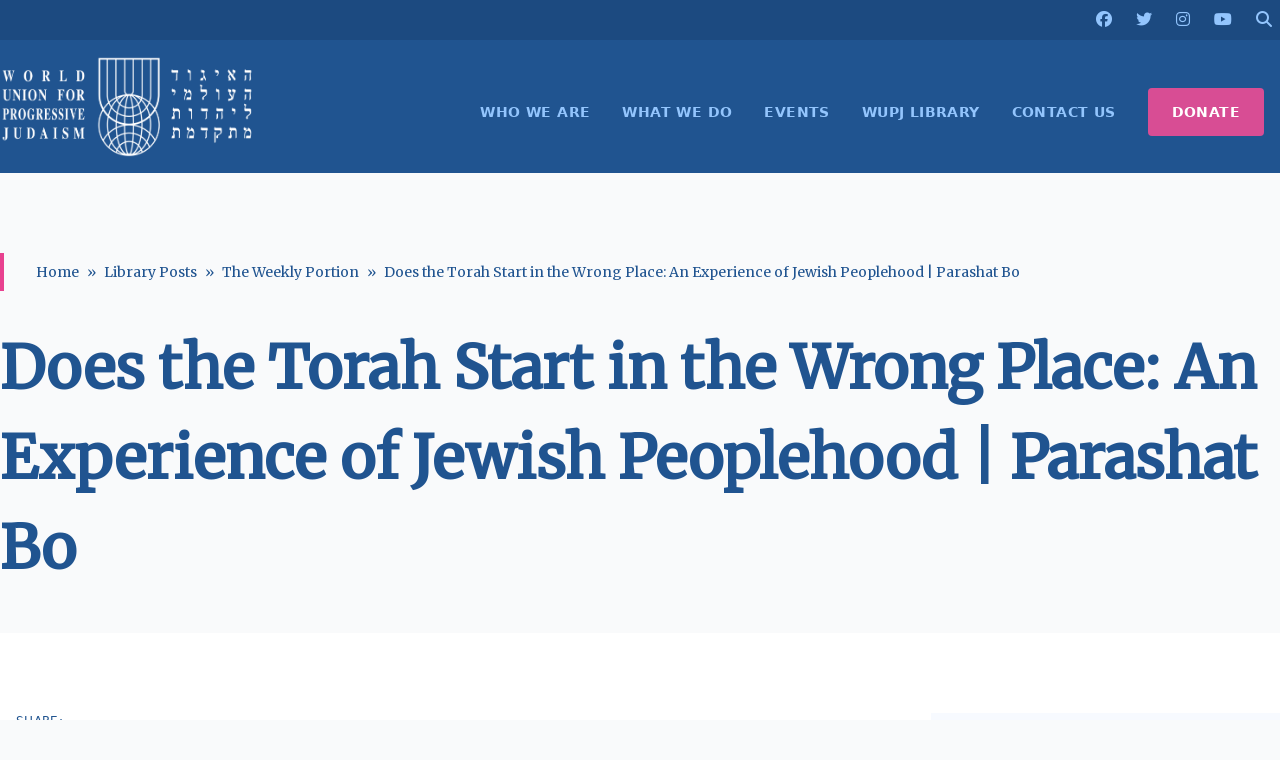

--- FILE ---
content_type: text/html; charset=UTF-8
request_url: https://wupj.org/library/the-weekly-portion/983/torah-from-around-the-world-150/
body_size: 11874
content:

<!DOCTYPE html>
<html lang="en-US">
<head>
    <meta name="description" content="">

    <link rel="shortcut icon" type="image/jpg" href="https://wupj.org/wp-content/themes/wupj2023/theme/images/favicon.jpg" />

    <!-- <script src="https://kit.fontawesome.com/749e747a1e.js" crossorigin="anonymous"></script> -->

    <link rel="preconnect" href="https://fonts.googleapis.com">
    <link rel="preconnect" href="https://fonts.gstatic.com" crossorigin>
    <link href="https://fonts.googleapis.com/css2?family=Merriweather&display=swap" rel="stylesheet">
    <script src="https://cdnjs.cloudflare.com/ajax/libs/countup.js/2.6.0/countUp.umd.min.js"></script>
    <script src="https://cdnjs.cloudflare.com/ajax/libs/scrollReveal.js/4.0.9/scrollreveal.min.js"></script>

    <meta http-equiv="X-UA-Compatible" content="IE=edge,chrome=1">
	<meta charset="UTF-8">
	<meta name="viewport" content="width=device-width, initial-scale=1">
	<link rel="profile" href="https://gmpg.org/xfn/11">
    
	<title>Does the Torah Start in the Wrong Place: An Experience of Jewish Peoplehood | Parashat Bo &#8211; World Union for Progressive Judaism</title>
<meta name='robots' content='max-image-preview:large' />
	<style>img:is([sizes="auto" i], [sizes^="auto," i]) { contain-intrinsic-size: 3000px 1500px }</style>
	<link rel='dns-prefetch' href='//cdnjs.cloudflare.com' />
<script>
window._wpemojiSettings = {"baseUrl":"https:\/\/s.w.org\/images\/core\/emoji\/16.0.1\/72x72\/","ext":".png","svgUrl":"https:\/\/s.w.org\/images\/core\/emoji\/16.0.1\/svg\/","svgExt":".svg","source":{"concatemoji":"https:\/\/wupj.org\/wp-includes\/js\/wp-emoji-release.min.js?ver=6.8.2"}};
/*! This file is auto-generated */
!function(s,n){var o,i,e;function c(e){try{var t={supportTests:e,timestamp:(new Date).valueOf()};sessionStorage.setItem(o,JSON.stringify(t))}catch(e){}}function p(e,t,n){e.clearRect(0,0,e.canvas.width,e.canvas.height),e.fillText(t,0,0);var t=new Uint32Array(e.getImageData(0,0,e.canvas.width,e.canvas.height).data),a=(e.clearRect(0,0,e.canvas.width,e.canvas.height),e.fillText(n,0,0),new Uint32Array(e.getImageData(0,0,e.canvas.width,e.canvas.height).data));return t.every(function(e,t){return e===a[t]})}function u(e,t){e.clearRect(0,0,e.canvas.width,e.canvas.height),e.fillText(t,0,0);for(var n=e.getImageData(16,16,1,1),a=0;a<n.data.length;a++)if(0!==n.data[a])return!1;return!0}function f(e,t,n,a){switch(t){case"flag":return n(e,"\ud83c\udff3\ufe0f\u200d\u26a7\ufe0f","\ud83c\udff3\ufe0f\u200b\u26a7\ufe0f")?!1:!n(e,"\ud83c\udde8\ud83c\uddf6","\ud83c\udde8\u200b\ud83c\uddf6")&&!n(e,"\ud83c\udff4\udb40\udc67\udb40\udc62\udb40\udc65\udb40\udc6e\udb40\udc67\udb40\udc7f","\ud83c\udff4\u200b\udb40\udc67\u200b\udb40\udc62\u200b\udb40\udc65\u200b\udb40\udc6e\u200b\udb40\udc67\u200b\udb40\udc7f");case"emoji":return!a(e,"\ud83e\udedf")}return!1}function g(e,t,n,a){var r="undefined"!=typeof WorkerGlobalScope&&self instanceof WorkerGlobalScope?new OffscreenCanvas(300,150):s.createElement("canvas"),o=r.getContext("2d",{willReadFrequently:!0}),i=(o.textBaseline="top",o.font="600 32px Arial",{});return e.forEach(function(e){i[e]=t(o,e,n,a)}),i}function t(e){var t=s.createElement("script");t.src=e,t.defer=!0,s.head.appendChild(t)}"undefined"!=typeof Promise&&(o="wpEmojiSettingsSupports",i=["flag","emoji"],n.supports={everything:!0,everythingExceptFlag:!0},e=new Promise(function(e){s.addEventListener("DOMContentLoaded",e,{once:!0})}),new Promise(function(t){var n=function(){try{var e=JSON.parse(sessionStorage.getItem(o));if("object"==typeof e&&"number"==typeof e.timestamp&&(new Date).valueOf()<e.timestamp+604800&&"object"==typeof e.supportTests)return e.supportTests}catch(e){}return null}();if(!n){if("undefined"!=typeof Worker&&"undefined"!=typeof OffscreenCanvas&&"undefined"!=typeof URL&&URL.createObjectURL&&"undefined"!=typeof Blob)try{var e="postMessage("+g.toString()+"("+[JSON.stringify(i),f.toString(),p.toString(),u.toString()].join(",")+"));",a=new Blob([e],{type:"text/javascript"}),r=new Worker(URL.createObjectURL(a),{name:"wpTestEmojiSupports"});return void(r.onmessage=function(e){c(n=e.data),r.terminate(),t(n)})}catch(e){}c(n=g(i,f,p,u))}t(n)}).then(function(e){for(var t in e)n.supports[t]=e[t],n.supports.everything=n.supports.everything&&n.supports[t],"flag"!==t&&(n.supports.everythingExceptFlag=n.supports.everythingExceptFlag&&n.supports[t]);n.supports.everythingExceptFlag=n.supports.everythingExceptFlag&&!n.supports.flag,n.DOMReady=!1,n.readyCallback=function(){n.DOMReady=!0}}).then(function(){return e}).then(function(){var e;n.supports.everything||(n.readyCallback(),(e=n.source||{}).concatemoji?t(e.concatemoji):e.wpemoji&&e.twemoji&&(t(e.twemoji),t(e.wpemoji)))}))}((window,document),window._wpemojiSettings);
</script>
<style id='wp-emoji-styles-inline-css'>

	img.wp-smiley, img.emoji {
		display: inline !important;
		border: none !important;
		box-shadow: none !important;
		height: 1em !important;
		width: 1em !important;
		margin: 0 0.07em !important;
		vertical-align: -0.1em !important;
		background: none !important;
		padding: 0 !important;
	}
</style>
<link rel='stylesheet' id='wp-block-library-css' href='https://wupj.org/wp-includes/css/dist/block-library/style.min.css?ver=6.8.2' media='all' />
<style id='global-styles-inline-css'>
:root{--wp--preset--aspect-ratio--square: 1;--wp--preset--aspect-ratio--4-3: 4/3;--wp--preset--aspect-ratio--3-4: 3/4;--wp--preset--aspect-ratio--3-2: 3/2;--wp--preset--aspect-ratio--2-3: 2/3;--wp--preset--aspect-ratio--16-9: 16/9;--wp--preset--aspect-ratio--9-16: 9/16;--wp--preset--color--black: #000000;--wp--preset--color--cyan-bluish-gray: #abb8c3;--wp--preset--color--white: #ffffff;--wp--preset--color--pale-pink: #f78da7;--wp--preset--color--vivid-red: #cf2e2e;--wp--preset--color--luminous-vivid-orange: #ff6900;--wp--preset--color--luminous-vivid-amber: #fcb900;--wp--preset--color--light-green-cyan: #7bdcb5;--wp--preset--color--vivid-green-cyan: #00d084;--wp--preset--color--pale-cyan-blue: #8ed1fc;--wp--preset--color--vivid-cyan-blue: #0693e3;--wp--preset--color--vivid-purple: #9b51e0;--wp--preset--color--background: #ffffff;--wp--preset--color--foreground: #404040;--wp--preset--color--primary: #205490;--wp--preset--color--primary-alternate: #1c4a80;--wp--preset--color--secondary: #E8418f;--wp--preset--color--tertiary: #0369a1;--wp--preset--gradient--vivid-cyan-blue-to-vivid-purple: linear-gradient(135deg,rgba(6,147,227,1) 0%,rgb(155,81,224) 100%);--wp--preset--gradient--light-green-cyan-to-vivid-green-cyan: linear-gradient(135deg,rgb(122,220,180) 0%,rgb(0,208,130) 100%);--wp--preset--gradient--luminous-vivid-amber-to-luminous-vivid-orange: linear-gradient(135deg,rgba(252,185,0,1) 0%,rgba(255,105,0,1) 100%);--wp--preset--gradient--luminous-vivid-orange-to-vivid-red: linear-gradient(135deg,rgba(255,105,0,1) 0%,rgb(207,46,46) 100%);--wp--preset--gradient--very-light-gray-to-cyan-bluish-gray: linear-gradient(135deg,rgb(238,238,238) 0%,rgb(169,184,195) 100%);--wp--preset--gradient--cool-to-warm-spectrum: linear-gradient(135deg,rgb(74,234,220) 0%,rgb(151,120,209) 20%,rgb(207,42,186) 40%,rgb(238,44,130) 60%,rgb(251,105,98) 80%,rgb(254,248,76) 100%);--wp--preset--gradient--blush-light-purple: linear-gradient(135deg,rgb(255,206,236) 0%,rgb(152,150,240) 100%);--wp--preset--gradient--blush-bordeaux: linear-gradient(135deg,rgb(254,205,165) 0%,rgb(254,45,45) 50%,rgb(107,0,62) 100%);--wp--preset--gradient--luminous-dusk: linear-gradient(135deg,rgb(255,203,112) 0%,rgb(199,81,192) 50%,rgb(65,88,208) 100%);--wp--preset--gradient--pale-ocean: linear-gradient(135deg,rgb(255,245,203) 0%,rgb(182,227,212) 50%,rgb(51,167,181) 100%);--wp--preset--gradient--electric-grass: linear-gradient(135deg,rgb(202,248,128) 0%,rgb(113,206,126) 100%);--wp--preset--gradient--midnight: linear-gradient(135deg,rgb(2,3,129) 0%,rgb(40,116,252) 100%);--wp--preset--font-size--small: 13px;--wp--preset--font-size--medium: 20px;--wp--preset--font-size--large: 36px;--wp--preset--font-size--x-large: 42px;--wp--preset--spacing--20: 0.44rem;--wp--preset--spacing--30: 0.67rem;--wp--preset--spacing--40: 1rem;--wp--preset--spacing--50: 1.5rem;--wp--preset--spacing--60: 2.25rem;--wp--preset--spacing--70: 3.38rem;--wp--preset--spacing--80: 5.06rem;--wp--preset--shadow--natural: 6px 6px 9px rgba(0, 0, 0, 0.2);--wp--preset--shadow--deep: 12px 12px 50px rgba(0, 0, 0, 0.4);--wp--preset--shadow--sharp: 6px 6px 0px rgba(0, 0, 0, 0.2);--wp--preset--shadow--outlined: 6px 6px 0px -3px rgba(255, 255, 255, 1), 6px 6px rgba(0, 0, 0, 1);--wp--preset--shadow--crisp: 6px 6px 0px rgba(0, 0, 0, 1);}:root { --wp--style--global--content-size: 40rem;--wp--style--global--wide-size: 60rem; }:where(body) { margin: 0; }.wp-site-blocks > .alignleft { float: left; margin-right: 2em; }.wp-site-blocks > .alignright { float: right; margin-left: 2em; }.wp-site-blocks > .aligncenter { justify-content: center; margin-left: auto; margin-right: auto; }:where(.is-layout-flex){gap: 0.5em;}:where(.is-layout-grid){gap: 0.5em;}.is-layout-flow > .alignleft{float: left;margin-inline-start: 0;margin-inline-end: 2em;}.is-layout-flow > .alignright{float: right;margin-inline-start: 2em;margin-inline-end: 0;}.is-layout-flow > .aligncenter{margin-left: auto !important;margin-right: auto !important;}.is-layout-constrained > .alignleft{float: left;margin-inline-start: 0;margin-inline-end: 2em;}.is-layout-constrained > .alignright{float: right;margin-inline-start: 2em;margin-inline-end: 0;}.is-layout-constrained > .aligncenter{margin-left: auto !important;margin-right: auto !important;}.is-layout-constrained > :where(:not(.alignleft):not(.alignright):not(.alignfull)){max-width: var(--wp--style--global--content-size);margin-left: auto !important;margin-right: auto !important;}.is-layout-constrained > .alignwide{max-width: var(--wp--style--global--wide-size);}body .is-layout-flex{display: flex;}.is-layout-flex{flex-wrap: wrap;align-items: center;}.is-layout-flex > :is(*, div){margin: 0;}body .is-layout-grid{display: grid;}.is-layout-grid > :is(*, div){margin: 0;}body{padding-top: 0px;padding-right: 0px;padding-bottom: 0px;padding-left: 0px;}a:where(:not(.wp-element-button)){text-decoration: underline;}:root :where(.wp-element-button, .wp-block-button__link){background-color: #32373c;border-width: 0;color: #fff;font-family: inherit;font-size: inherit;line-height: inherit;padding: calc(0.667em + 2px) calc(1.333em + 2px);text-decoration: none;}.has-black-color{color: var(--wp--preset--color--black) !important;}.has-cyan-bluish-gray-color{color: var(--wp--preset--color--cyan-bluish-gray) !important;}.has-white-color{color: var(--wp--preset--color--white) !important;}.has-pale-pink-color{color: var(--wp--preset--color--pale-pink) !important;}.has-vivid-red-color{color: var(--wp--preset--color--vivid-red) !important;}.has-luminous-vivid-orange-color{color: var(--wp--preset--color--luminous-vivid-orange) !important;}.has-luminous-vivid-amber-color{color: var(--wp--preset--color--luminous-vivid-amber) !important;}.has-light-green-cyan-color{color: var(--wp--preset--color--light-green-cyan) !important;}.has-vivid-green-cyan-color{color: var(--wp--preset--color--vivid-green-cyan) !important;}.has-pale-cyan-blue-color{color: var(--wp--preset--color--pale-cyan-blue) !important;}.has-vivid-cyan-blue-color{color: var(--wp--preset--color--vivid-cyan-blue) !important;}.has-vivid-purple-color{color: var(--wp--preset--color--vivid-purple) !important;}.has-background-color{color: var(--wp--preset--color--background) !important;}.has-foreground-color{color: var(--wp--preset--color--foreground) !important;}.has-primary-color{color: var(--wp--preset--color--primary) !important;}.has-primary-alternate-color{color: var(--wp--preset--color--primary-alternate) !important;}.has-secondary-color{color: var(--wp--preset--color--secondary) !important;}.has-tertiary-color{color: var(--wp--preset--color--tertiary) !important;}.has-black-background-color{background-color: var(--wp--preset--color--black) !important;}.has-cyan-bluish-gray-background-color{background-color: var(--wp--preset--color--cyan-bluish-gray) !important;}.has-white-background-color{background-color: var(--wp--preset--color--white) !important;}.has-pale-pink-background-color{background-color: var(--wp--preset--color--pale-pink) !important;}.has-vivid-red-background-color{background-color: var(--wp--preset--color--vivid-red) !important;}.has-luminous-vivid-orange-background-color{background-color: var(--wp--preset--color--luminous-vivid-orange) !important;}.has-luminous-vivid-amber-background-color{background-color: var(--wp--preset--color--luminous-vivid-amber) !important;}.has-light-green-cyan-background-color{background-color: var(--wp--preset--color--light-green-cyan) !important;}.has-vivid-green-cyan-background-color{background-color: var(--wp--preset--color--vivid-green-cyan) !important;}.has-pale-cyan-blue-background-color{background-color: var(--wp--preset--color--pale-cyan-blue) !important;}.has-vivid-cyan-blue-background-color{background-color: var(--wp--preset--color--vivid-cyan-blue) !important;}.has-vivid-purple-background-color{background-color: var(--wp--preset--color--vivid-purple) !important;}.has-background-background-color{background-color: var(--wp--preset--color--background) !important;}.has-foreground-background-color{background-color: var(--wp--preset--color--foreground) !important;}.has-primary-background-color{background-color: var(--wp--preset--color--primary) !important;}.has-primary-alternate-background-color{background-color: var(--wp--preset--color--primary-alternate) !important;}.has-secondary-background-color{background-color: var(--wp--preset--color--secondary) !important;}.has-tertiary-background-color{background-color: var(--wp--preset--color--tertiary) !important;}.has-black-border-color{border-color: var(--wp--preset--color--black) !important;}.has-cyan-bluish-gray-border-color{border-color: var(--wp--preset--color--cyan-bluish-gray) !important;}.has-white-border-color{border-color: var(--wp--preset--color--white) !important;}.has-pale-pink-border-color{border-color: var(--wp--preset--color--pale-pink) !important;}.has-vivid-red-border-color{border-color: var(--wp--preset--color--vivid-red) !important;}.has-luminous-vivid-orange-border-color{border-color: var(--wp--preset--color--luminous-vivid-orange) !important;}.has-luminous-vivid-amber-border-color{border-color: var(--wp--preset--color--luminous-vivid-amber) !important;}.has-light-green-cyan-border-color{border-color: var(--wp--preset--color--light-green-cyan) !important;}.has-vivid-green-cyan-border-color{border-color: var(--wp--preset--color--vivid-green-cyan) !important;}.has-pale-cyan-blue-border-color{border-color: var(--wp--preset--color--pale-cyan-blue) !important;}.has-vivid-cyan-blue-border-color{border-color: var(--wp--preset--color--vivid-cyan-blue) !important;}.has-vivid-purple-border-color{border-color: var(--wp--preset--color--vivid-purple) !important;}.has-background-border-color{border-color: var(--wp--preset--color--background) !important;}.has-foreground-border-color{border-color: var(--wp--preset--color--foreground) !important;}.has-primary-border-color{border-color: var(--wp--preset--color--primary) !important;}.has-primary-alternate-border-color{border-color: var(--wp--preset--color--primary-alternate) !important;}.has-secondary-border-color{border-color: var(--wp--preset--color--secondary) !important;}.has-tertiary-border-color{border-color: var(--wp--preset--color--tertiary) !important;}.has-vivid-cyan-blue-to-vivid-purple-gradient-background{background: var(--wp--preset--gradient--vivid-cyan-blue-to-vivid-purple) !important;}.has-light-green-cyan-to-vivid-green-cyan-gradient-background{background: var(--wp--preset--gradient--light-green-cyan-to-vivid-green-cyan) !important;}.has-luminous-vivid-amber-to-luminous-vivid-orange-gradient-background{background: var(--wp--preset--gradient--luminous-vivid-amber-to-luminous-vivid-orange) !important;}.has-luminous-vivid-orange-to-vivid-red-gradient-background{background: var(--wp--preset--gradient--luminous-vivid-orange-to-vivid-red) !important;}.has-very-light-gray-to-cyan-bluish-gray-gradient-background{background: var(--wp--preset--gradient--very-light-gray-to-cyan-bluish-gray) !important;}.has-cool-to-warm-spectrum-gradient-background{background: var(--wp--preset--gradient--cool-to-warm-spectrum) !important;}.has-blush-light-purple-gradient-background{background: var(--wp--preset--gradient--blush-light-purple) !important;}.has-blush-bordeaux-gradient-background{background: var(--wp--preset--gradient--blush-bordeaux) !important;}.has-luminous-dusk-gradient-background{background: var(--wp--preset--gradient--luminous-dusk) !important;}.has-pale-ocean-gradient-background{background: var(--wp--preset--gradient--pale-ocean) !important;}.has-electric-grass-gradient-background{background: var(--wp--preset--gradient--electric-grass) !important;}.has-midnight-gradient-background{background: var(--wp--preset--gradient--midnight) !important;}.has-small-font-size{font-size: var(--wp--preset--font-size--small) !important;}.has-medium-font-size{font-size: var(--wp--preset--font-size--medium) !important;}.has-large-font-size{font-size: var(--wp--preset--font-size--large) !important;}.has-x-large-font-size{font-size: var(--wp--preset--font-size--x-large) !important;}
:where(.wp-block-post-template.is-layout-flex){gap: 1.25em;}:where(.wp-block-post-template.is-layout-grid){gap: 1.25em;}
:where(.wp-block-columns.is-layout-flex){gap: 2em;}:where(.wp-block-columns.is-layout-grid){gap: 2em;}
:root :where(.wp-block-pullquote){font-size: 1.5em;line-height: 1.6;}
</style>
<link rel='stylesheet' id='fontawesome-css' href='https://cdnjs.cloudflare.com/ajax/libs/font-awesome/6.5.1/css/all.min.css?ver=6.5.1' media='all' />
<link rel='stylesheet' id='wupj2023-style-css' href='https://wupj.org/wp-content/themes/wupj2023/theme/style.css?ver=59' media='all' />
<link rel='stylesheet' id='wp-pagenavi-css' href='https://wupj.org/wp-content/plugins/wp-pagenavi/pagenavi-css.css?ver=2.70' media='all' />
<script src="https://wupj.org/wp-includes/js/jquery/jquery.min.js?ver=3.7.1" id="jquery-core-js"></script>
<script src="https://wupj.org/wp-includes/js/jquery/jquery-migrate.min.js?ver=3.4.1" id="jquery-migrate-js"></script>
<script src="https://cdnjs.cloudflare.com/ajax/libs/countup.js/2.6.0/countUp.umd.min.js?ver=6.8.2" id="countup-js"></script>
<script src="https://cdnjs.cloudflare.com/ajax/libs/scrollReveal.js/4.0.9/scrollreveal.min.js?ver=6.8.2" id="scrollreveal-js"></script>
<link rel="https://api.w.org/" href="https://wupj.org/wp-json/" /><link rel="alternate" title="oEmbed (JSON)" type="application/json+oembed" href="https://wupj.org/wp-json/oembed/1.0/embed?url=https%3A%2F%2Fwupj.org%2Flibrary%2Fthe-weekly-portion%2F983%2Ftorah-from-around-the-world-150%2F" />
<link rel="alternate" title="oEmbed (XML)" type="text/xml+oembed" href="https://wupj.org/wp-json/oembed/1.0/embed?url=https%3A%2F%2Fwupj.org%2Flibrary%2Fthe-weekly-portion%2F983%2Ftorah-from-around-the-world-150%2F&#038;format=xml" />
<!-- Gravity Forms Data Persistence Add-On Reloaded Version 3.3.1 -->		<style id="wp-custom-css">
			/* Aplica estilo somente ao menu DONATE e seus subitens */
#menu-item-XXXX .sub-menu li a {
  background-color: #e91e63;
  color: #ffffff;
  padding: 10px 20px;
  text-decoration: none;
  display: block;
}

/* Hover nos subitens do DONATE: fundo branco e texto rosa */
#menu-item-XXXX .sub-menu li a:hover {
  background-color: #ffffff;
  color: #e91e63;
}

/* Dropdown com borda suave e sombra */
#menu-item-XXXX .sub-menu {
  border-radius: 6px;
  box-shadow: 0 6px 12px rgba(0,0,0,0.1);
  padding: 0;
}
/* Força o fundo rosa e remove qualquer contorno ou borda do botão DONATE */
#menu-item-55128 > a {
  background-color: #d84d94 !important;
  color: #ffffff !important;
  outline: none !important;
  box-shadow: none !important;
  border: none !important;
}


		</style>
		
    
    <script async src="https://www.googletagmanager.com/gtag/js?id=G-RFVCP204VW"></script>
    <script>
    window.dataLayer = window.dataLayer || [];
    function gtag(){dataLayer.push(arguments);}
    gtag('js', new Date());
    gtag('config', 'G-RFVCP204VW');
    </script>


    <script>
        !function(f,b,e,v,n,t,s)
        {if(f.fbq)return;n=f.fbq=function(){n.callMethod?
        n.callMethod.apply(n,arguments):n.queue.push(arguments)};
        if(!f._fbq)f._fbq=n;n.push=n;n.loaded=!0;n.version='2.0';
        n.queue=[];t=b.createElement(e);t.async=!0;
        t.src=v;s=b.getElementsByTagName(e)[0];
        s.parentNode.insertBefore(t,s)}(window,document,'script', 'https://connect.facebook.net/en_US/fbevents.js');

        fbq('init', '203522317947622');
        fbq('track', 'PageView');
    </script>

    <noscript><img height="1" width="1" src="https://www.facebook.com/tr?id=203522317947622&ev=PageView&noscript=1"/></noscript>
</head>

<body class="wp-singular library-template-default single single-library postid-983 wp-embed-responsive wp-theme-wupj2023theme">
	
	<header id="masthead" class="shadow-2xl">
	<div class="bg-[#1c4a80] p-2">
		<div class="container flex space-x-6 justify-end mx-auto relative">
			<a href="https://www.facebook.com/wupjudaism" target="_BLANK"><i class="fa fa-brands fa-facebook"></i></a>
			<a href="https://twitter.com/wupjudaism" target="_BLANK"><i class="fa fa-brands fa-twitter"></i></a>
			<a href="https://www.instagram.com/wupjudaism/" target="_BLANK"><i class="fa fa-brands fa-instagram"></i></a>
			<a href="https://www.youtube.com/c/WorldUnionforProgressiveJudaism-WUPJ" target="_BLANK"><i class="fa fa-brands fa-youtube"></i></a>
			<a href="#" id="header_search_toggle"><i class="fa fa-search"></i></a>

			<form method="GET" id="header_search" action="/" class="w-fit absolute px-2 py-1 -mt-1 right-0 flex shadow-md bg-primary">
				<div class="border border-blue-300/25 px-2">
					<input type="text" name="s" class="w-60 border-none bg-transparent text-white focus-visible:outline-none" placeholder="Search..." />
					<button type="submit" title="Search" class="text-blue-300 hover:text-white transition">
						<i class="fa fa-search"></i>
					</button>
				</div>
			</form>
		</div>
	</div>

	<div class="container grid grid-cols-5 mx-auto items-center justify-between px-4 md:px-0 space-x-12 md:space-x-0">
		<div class="col-span-3 md:col-span-1 py-4">
			<a href="https://wupj.org/">
				<img src="https://wupj.org/wp-content/themes/wupj2023/theme/images/logo-w.png" alt="World Union for Progressive Judaism" />
			</a>
		</div>

		<button class="col-span-2 md:col-span-0 flex md:hidden focus:outline-none focus:shadow-outline text-white justify-end" id="toggleNavMenu">
			<svg fill="currentColor" viewBox="0 0 20 20" class="w-6 h-6 justify-self-end">
				<path id="menuNotOpen" fill-rule="evenodd" d="M3 5a1 1 0 011-1h12a1 1 0 110 2H4a1 1 0 01-1-1zM3 10a1 1 0 011-1h12a1 1 0 110 2H4a1 1 0 01-1-1zM9 15a1 1 0 011-1h6a1 1 0 110 2h-6a1 1 0 01-1-1z" clip-rule="evenodd"></path>
				<path id="menuOpen" class="hidden" fill-rule="evenodd" d="M4.293 4.293a1 1 0 011.414 0L10 8.586l4.293-4.293a1 1 0 111.414 1.414L11.414 10l4.293 4.293a1 1 0 01-1.414 1.414L10 11.414l-4.293 4.293a1 1 0 01-1.414-1.414L8.586 10 4.293 5.707a1 1 0 010-1.414z" clip-rule="evenodd"></path>
			</svg>
		</button>

		<div class="col-span-5 md:col-span-4 md:flex md:justify-end md:mt-8 mb-8 md:my-6">
			<nav id="site-navigation" aria-label="Main Navigation" class="container mx-auto uppercase tracking-wide">
				<div class="menu-header-menu-container"><ul id="primary-menu" class="hidden md:flex flex-col md:flex-row space-x-0 text-sm font-bold md:justify-end" aria-label="submenu"><li id="menu-item-72" class="menu-item menu-item-type-post_type menu-item-object-page menu-item-has-children menu-item-72"><a href="https://wupj.org/about-us/">WHO WE ARE</a>
<ul class="sub-menu">
	<li id="menu-item-58759" class="menu-item menu-item-type-post_type menu-item-object-page menu-item-58759"><a href="https://wupj.org/about-us/">About Us</a></li>
	<li id="menu-item-58765" class="menu-item menu-item-type-post_type menu-item-object-page menu-item-58765"><a href="https://wupj.org/about-us/history/">History</a></li>
	<li id="menu-item-58762" class="menu-item menu-item-type-post_type menu-item-object-page menu-item-58762"><a href="https://wupj.org/about-us/mission-statement/">Mission Statement</a></li>
	<li id="menu-item-58768" class="menu-item menu-item-type-post_type menu-item-object-page menu-item-58768"><a href="https://wupj.org/about-us/leadership-staff/">Leadership &#038; Staff</a></li>
	<li id="menu-item-58771" class="menu-item menu-item-type-post_type menu-item-object-page menu-item-58771"><a href="https://wupj.org/about-us/governance/">Governance</a></li>
</ul>
</li>
<li id="menu-item-252" class="menu-item menu-item-type-custom menu-item-object-custom menu-item-has-children menu-item-252"><a>WHAT WE DO</a>
<ul class="sub-menu">
	<li id="menu-item-58774" class="menu-item menu-item-type-post_type menu-item-object-page menu-item-58774"><a href="https://wupj.org/wupj-international/">WUPJ International Communities</a></li>
	<li id="menu-item-58777" class="menu-item menu-item-type-custom menu-item-object-custom menu-item-58777"><a href="https://jewisheffectivegiving.org/">Jewish Effective Giving Initiative</a></li>
	<li id="menu-item-58780" class="menu-item menu-item-type-post_type menu-item-object-page menu-item-58780"><a href="https://wupj.org/youth/tamar/">Tamar Olami</a></li>
	<li id="menu-item-58783" class="menu-item menu-item-type-post_type menu-item-object-page menu-item-58783"><a href="https://wupj.org/shnat-netzer/">Gap Year- Shnat Netzer</a></li>
	<li id="menu-item-58786" class="menu-item menu-item-type-post_type menu-item-object-page menu-item-58786"><a href="https://wupj.org/youth/netzer/">Netzer Olami- Youth Movement</a></li>
	<li id="menu-item-59815" class="menu-item menu-item-type-post_type menu-item-object-page menu-item-59815"><a href="https://wupj.org/center-for-education/">WUPJ Center for Education and Leadership Development</a></li>
	<li id="menu-item-60328" class="menu-item menu-item-type-post_type menu-item-object-page menu-item-60328"><a href="https://wupj.org/torah-scroll-exchange/">Torah Scroll Exchange</a></li>
	<li id="menu-item-58789" class="menu-item menu-item-type-post_type menu-item-object-page menu-item-58789"><a href="https://wupj.org/beit-shmuel-mercaz-shimshon/">Beit Shmuel – Mercaz Shimshon</a></li>
</ul>
</li>
<li id="menu-item-478" class="menu-item menu-item-type-custom menu-item-object-custom menu-item-478"><a href="/events">EVENTS</a></li>
<li id="menu-item-10544" class="menu-item menu-item-type-custom menu-item-object-custom menu-item-10544"><a href="/library">WUPJ LIBRARY</a></li>
<li id="menu-item-1505" class="menu-item menu-item-type-post_type menu-item-object-page menu-item-1505"><a href="https://wupj.org/contact-us/">CONTACT US</a></li>
<li id="menu-item-55128" class="nav-cta-button menu-item menu-item-type-post_type menu-item-object-page menu-item-has-children menu-item-55128"><a href="https://wupj.org/give/support-wupj/">DONATE</a>
<ul class="sub-menu">
	<li id="menu-item-61255" class="menu-item menu-item-type-custom menu-item-object-custom menu-item-61255"><a href="https://wupj.org/give/support-wupj/">General Donation</a></li>
	<li id="menu-item-61252" class="menu-item menu-item-type-custom menu-item-object-custom menu-item-61252"><a href="https://www.wupjcentennialcampaign.org/donate">Centennial Campaign</a></li>
</ul>
</li>
</ul></div>			</nav>
		</div>
	</div>
</header>

	<section id="primary">
		<main id="main" class="reveal">

			
<article id="post-983" class="bg-white post-983 library type-library status-publish has-post-thumbnail hentry library_category-the-weekly-portion">

	<header class="entry-header bg-gray-50 pt-20 pb-10 px-2 md:px-0 mb-10">
		<div class="container mx-auto">
						<div class="entry-meta headline text-sm text-primary mb-8 border-l-4 border-secondary pl-8 py-2 leading-relaxed">
				<ul id="breadcrumbs" class="breadcrumbs flex space-x-2"><li><a class="text-primary hover:text-secondary" href="https://wupj.org">Home</a><li>&raquo;</li></li><li><a class="text-primary hover:text-secondary" href="https://wupj.org/library/">Library Posts</a><li>&raquo;</li></li><li><a href="https://wupj.org/category/the-weekly-portion/">The Weekly Portion</a><li>&raquo;</li></li><li>Does the Torah Start in the Wrong Place: An Experience of Jewish Peoplehood | Parashat Bo</li></ul>			</div>
			
			<h1 class="text-4xl md:text-6xl headline font-bold text-primary md:leading-normal">
				Does the Torah Start in the Wrong Place: An Experience of Jewish Peoplehood | Parashat Bo			</h1>

					</div>
	</header>

	<div class="bg-white">
        <div class="container flex flex-col md:flex-row md:space-x-12 mx-auto pb-10 md:py-10 relative">
			
<div class="article-social-share flex flex-row md:flex-col text-3xl space-x-6 md:space-x-0 md:space-y-6 p-4 md:p-0 md:pl-4 text-center md:sticky md:top-4 md:self-start justify-center items-center order-1">
    <div class="text-xs uppercase text-primary tracking-wide">Share:</div>
    <a href="https://www.facebook.com/sharer/sharer.php?u=https%3A%2F%2Fwupj.org%2Flibrary%2Fthe-weekly-portion%2F983%2Ftorah-from-around-the-world-150%2F" class="text-primary/30 hover:text-secondary transition"><i class="fa-brands fa-facebook-f"></i></a>
    <a href="https://twitter.com/home?status=Does+the+Torah+Start+in+the+Wrong+Place%3A+An+Experience+of+Jewish+Peoplehood+%7C+Parashat+Bo - https%3A%2F%2Fwupj.org%2Flibrary%2Fthe-weekly-portion%2F983%2Ftorah-from-around-the-world-150%2F" class="text-primary/30 hover:text-secondary transition"><i class="fa-brands fa-twitter"></i></a>
    <a href="mailto:?subject=Does the Torah Start in the Wrong Place: An Experience of Jewish Peoplehood | Parashat Bo&amp;body=https://wupj.org/library/the-weekly-portion/983/torah-from-around-the-world-150/" class="text-primary/30 hover:text-secondary transition"><i class="fa-regular fa-envelope"></i></a>
    <a href="#" onclick="window.print();return false;" class="text-primary/30 hover:text-secondary transition"><i class="fa-solid fa-print"></i></a>
</div>
			<article class="entry-content prose lg:prose-xl p-2 md:p-0 order-3 md:order-2 grow prose prose-neutral max-w-none prose-a:text-primary">
				<p>What is it that makes the Jews a people? Rashi asked that question in 11th century France in the very first comment of his Torah commentary. The first verse of Genesis describes the creation of the universe, but Rashi asks should it not have been a verse from our portion this week where<br />
God addresses the whole community of Israel, Exodus 12:2, “this month [the month of Nisan containing Pesach] shall be for you the beginning of the months”?</p>
<p>As Jewish observances have progressed over the millennia we have come to celebrate Rosh Hashanah and Tishri as the beginning of the year but we still count the order of our festivals starting from Pesach.</p>
<p>Rashi’s point is that as Torah is the guidance document of the Jewish people, should it not begin with the first guidance given to us as a whole people? I have recently had a remarkable experience of Jewish peoplehood. Due a sabbatical from my work at Alyth Synagogue in London, I answered an advert from Temple Israel in Cape Town, for a rabbi to come to South Africa as sabbatical cover for their Rabbi Greg Alexander. The community offered me the opportunity and I joined the Temple Israel team of three Rabbis at Simchat Torah. I am just now returning to London after three delightful and fulfilling months.</p>
<p>Over these months I have been able to bring programmes and ways of invigorating a Jewish community in London to Cape Town and have been surprised by how, with a little adaptation, they have worked so well here. We are truly a worldwide family, a people indeed. We share the songs and music of our people – I have heard Jeff Klepper and Dan Freelander’s Shalom Rav sung with joy and ruach on Shabbat evening in Cape Town, Kerch in the Crimea, Ohel Avraham in Haifa and Beit Warszawa in Warsaw, as well as at home in London. We share Jewish concerns and thirst for learning, Alyth’s Talmud Class and “Godwrestling” home study groups were full of the same spirit of debate, questioning and respectful, non-judgemental appreciation of each other’s ideas in Cape Town as in London. We share a Progressive Jewish willingness to push the boundaries of Jewish spirituality: Kavannah Yoga in London is perhaps more mellow and reserved than the dance based version that developed while I have been here in Cape Town, but underneath was the search for God “in this place.”  I had to get used to calling a ‘Challah’ a ‘Kitke’ and whilst on Mitzvah Day in November in the UK we shiver in the first cold of the British winter, here in Cape Town on the same day we had to be careful not to dehydrate in the sun – so there are differences, and cultural challenges aplenty adding to the richness of the experience.</p>
<p>There was something else very special about my experience at Temple Israel. It reflects Moses’ response in Parashat Bo to Pharaoh’s courtiers’ offer after the eighth plague of locusts: “Let their notable men go to worship the Eternal their God.”  Moses refuses the offer: “No one will go unless we all go – young and old and all of our sons and daughters, for we must observe the Eternal’s festival together.” (Exodus 12:7-9)</p>
<p>In Temple Israel, Cape Town, as in Alyth in London and in Progressive synagogues around the world you see that we carry this heritage forwards. Our peoplehood is open to all to participate in. At Temple Israel you worship and learn with people whose families have a heritage of millennia of<br />
Judaism and also with people of all races of the Rainbow Nation, who have discovered Judaism in this generation and converted or are, for now, accompanying our people in our search for God. So, too, in Alyth, in multicultural London, there are members of the Shul of a vast variety of family<br />
backgrounds. Men and women, children and adults, born Jews and Jews by choice, all are brought together as equal participants and of equal value in the building of Judaism.</p>
<p>The World Union for Progressive Judaism, being the largest single uniting body of Judaism on God’s earth, can offer a fantastic opportunity for Rabbis and members of congregations to refresh their Jewish enthusiasm. Perhaps the World Union office in Jerusalem could offer a brokerage service to enable Rabbis to temporarily serve each others’ congregations making for Sabbaticals which give them the opportunity to grow by reflecting on their practice, studying in a new environment and sharing their ideas and ways of bringing Judaism alive across the planet as they exchange congregational roles for a short time. For every World Union member, of course the website gives you contact details for every congregation in every country so that visiting for Shabbat or any other occasion is very easy.</p>
<p>Parashat Bo ends with the command to, “explain to your child on that day” the story of the Passover (Exodus 13:8). It is the beginning of the Jewish duty to pass our tradition on to future generations wherever and in whatever circumstances we may live. Being part of Temple<br />
Israel as it approaches its seventieth year of existence, seeing how its three local congregations inspire Jewish life across the beautiful city of Cape Town has shown me that Progressive Judaism, wherever it grows, tells our story to great effect.</p>
<p>&nbsp;</p>
<p><em>About the Author: </em></p>
<p><em>Rabbi Mark Goldsmith serves congregation Alyth, North Western Reform Synagogue, London, and Chair of the Assembly of Reform Rabbis UK, Alumnus of Leo Baeck College, London. Rabbi Mark Goldsmith can be reached at <a href="mailto:mark@alyth.org.uk">mark@alyth.org.uk</a>. </em></p>
<p>&nbsp;</p>
<p><em>The above was previously published as Torah from Around the World #150</em></p>
			</article><!-- .entry-content -->

			<div class="bg-blue-50/50 grow p-8 order-2 md:order-3">
				
				                	<h5 class="font-bold text-lg uppercase text-secondary pb-2 mb-4 border-b border-secondary/50">
						More About:
                	</h5>
					
					<ul class="text-blue-500">
													<li class="mb-2"><a href="https://wupj.org/library-category/the-weekly-portion/">The Weekly Portion</a></li>
											</ul>

					
				    			            </div>
</article><!-- #post-${ID} -->

		</main><!-- #main -->
	</section><!-- #primary -->

	<!-- BEGIN: Footer -->
<footer id="site-footer" class="bg-slate-700 text-white/75">
    <div class="container mx-auto md:flex md:space-x-12 py-10 px-4 md:px-0">
        <div class="w-3/4 mx-auto md:w-1/5 flex flex-col mb-8 md:mb-0">
            <img src="https://wupj.org/wp-content/themes/wupj2023/theme/images/logo-w.png" alt="World Union for Progressive Judaism" class="md:h-20" />

            <div class="flex space-x-4 md:space-x-2 mt-8 social-icons justify-center md:justify-between">
                <a href="https://www.facebook.com/wupjudaism" target="_BLANK"><i class="fa fa-brands fa-facebook"></i></a>
                <a href="https://twitter.com/wupjudaism" target="_BLANK"><i class="fa fa-brands fa-twitter"></i></a>
                <a href="https://www.instagram.com/wupjudaism/" target="_BLANK"><i class="fa fa-brands fa-instagram"></i></a>
                <a href="https://www.youtube.com/c/WorldUnionforProgressiveJudaism-WUPJ" target="_BLANK"><i class="fa fa-brands fa-youtube"></i></a>
            </div>
        </div>

        <div class="md:w-4/5 text-white/50 leading-wider">
            <div class="md:flex flex-row footer-links md:space-x-8">
                <div class="md:w-1/4">
                    <h4>About Us</h4>
                    <ul>
                        <li><a href="/about-us">About Us</a></li>
                        <li><a href="/about-us/history/">History</a></li>
                        <li><a href="/about-us/mission-statement/">Mission Statement</a></li>
                        <li><a href="/about-us/leadership-staff/">Leadership &amp; Staff</a></li>
                        <li><a href="/about-us/board/">Board</a></li>
                    </ul>
                </div>

                <div class="md:w-1/4">
                    <h4>Youth Engagement</h4>
                    <ul>
                        <li><a href="/youth/netzer-olami/">Netzer Olami</a></li>
                        <li><a href="/shnat-netzer/">Gap-Year Programs in Israel</a></li>
                        <li><a href="/youth/tamar/">TaMaR for Young Adults</a></li>
                    </ul>
                </div>

                <div class="md:w-1/4">
                    <h4>Leadership Training</h4>
                    <ul>
                        <li><a href="/center-for-leadership-development/">Center for Leadership Development and Education</a></li>
                        <li><a href="/rabbinic-seminaries/">Rabbinic Seminaries</a></li>
                    </ul>
                </div>

                <div class="md:w-1/4">
                    <h4>Resources</h4>
                    <ul>
                        <li><a href="/library/">WUPJ Library</a></li>
                        <li><a href="/torah-scroll-exchange/">Torah Scroll Exchange</a></li>
                        <li><a href="/contact-us/">Contact Us</a></li>
                        <li><a href="/give/support-wupj/">Donate</a></li>
                    </ul>
                </div>
            </div>
        </div>
    </div>

    <div class="text-sm text-center italic text-white/50 leading-6 bg-gray-800 py-10">
        &copy; Copyright 2026 the World Union for Progressive Judaism.<br />
        Generous support for this website has been provided by Sandra and L. Tadd Schwab and Carole and Jay Sterling.<br />
        Website by <a href="https://www.wireandbyte.com/?utm_source=wupj&utm_medium=link&utm_campaign=wupj" target="_BLANK" class="text-blue-200/50 hover:text-white transition">Wire & Byte</a>.
    </div>
</footer>
<!-- END: Footer -->
<script type="speculationrules">
{"prefetch":[{"source":"document","where":{"and":[{"href_matches":"\/*"},{"not":{"href_matches":["\/wp-*.php","\/wp-admin\/*","\/wp-content\/uploads\/*","\/wp-content\/*","\/wp-content\/plugins\/*","\/wp-content\/themes\/wupj2023\/theme\/*","\/*\\?(.+)"]}},{"not":{"selector_matches":"a[rel~=\"nofollow\"]"}},{"not":{"selector_matches":".no-prefetch, .no-prefetch a"}}]},"eagerness":"conservative"}]}
</script>
<script src="https://wupj.org/wp-content/themes/wupj2023/theme/js/script.min.js?ver=59" id="wupj2023-script-js"></script>
<script defer src="https://static.cloudflareinsights.com/beacon.min.js/vcd15cbe7772f49c399c6a5babf22c1241717689176015" integrity="sha512-ZpsOmlRQV6y907TI0dKBHq9Md29nnaEIPlkf84rnaERnq6zvWvPUqr2ft8M1aS28oN72PdrCzSjY4U6VaAw1EQ==" data-cf-beacon='{"version":"2024.11.0","token":"bde2f6dad05945dc9003a66e206a2eb9","r":1,"server_timing":{"name":{"cfCacheStatus":true,"cfEdge":true,"cfExtPri":true,"cfL4":true,"cfOrigin":true,"cfSpeedBrain":true},"location_startswith":null}}' crossorigin="anonymous"></script>
</body>
</html>